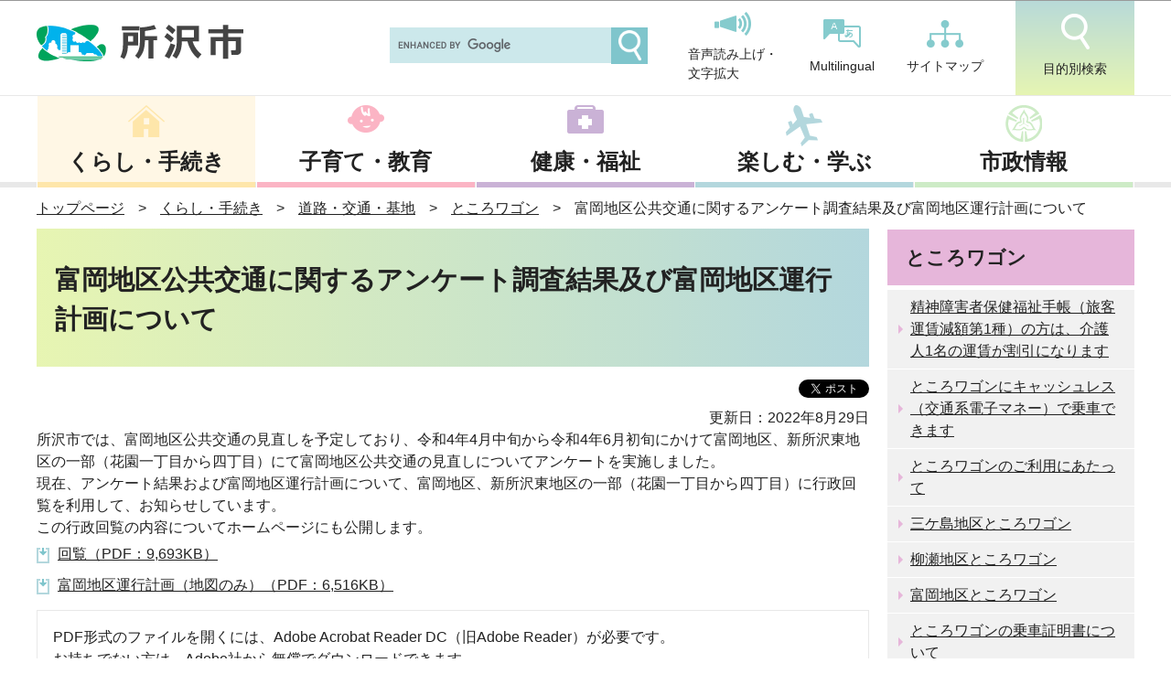

--- FILE ---
content_type: text/html
request_url: https://www.city.tokorozawa.saitama.jp/kurashi/dourokoutsuu/tokorowagon/tomiokakairan.html
body_size: 19593
content:
<!DOCTYPE HTML>
<html lang="ja" >

<head>
    <meta charset="UTF-8">
    <meta name="Author" content="Tokorozawa City">
    <meta name="viewport" content="width=device-width,initial-scale=1.0">

    <title>
        所沢市ホームページ　富岡地区公共交通に関するアンケート調査結果及び富岡地区運行計画について
    </title>

    
    
    <meta property="og:title" content="富岡地区公共交通に関するアンケート調査結果及び富岡地区運行計画について">
    <meta property="og:type" content="article">
    <meta property="og:url" content="https://www.city.tokorozawa.saitama.jp/kurashi/dourokoutsuu/tokorowagon/tomiokakairan.html">
    <meta property="og:image" content="">
    <meta property="og:description" content="">
    <meta http-equiv="X-UA-Compatible" content="IE=edge">

    <link rel="shortcut icon" href="/favicon.ico">
    <link rel="apple-touch-icon" href="/images/apple-touch-icon.png">

    
<link href="/css/style.wysiwyg.css" media="all" rel="stylesheet">
<link href="/css/style.tableconverter.css" media="all" rel="stylesheet">

<link href="/css/style_base_2020.css" media="all" rel="stylesheet">
<link href="/css/style_main_2020.css" media="all" rel="stylesheet">
<link href="/css/style_print.css" media="print" rel="stylesheet">
<script src="/js/jquery.js"></script>
<script src="/js/search.js"></script>
<script src="/js/jquery.socialbutton-1.8.0.js"></script>
<script src="/js/jquery.cookie.js"></script>
<script src="/js/common_2020.js"></script>
<script src="/js/slick.min.js"></script>



    
    <script type="text/javascript" src="/js/analyticscode.js"></script>

</head>

<body id="base">
    
<!-- scs_jyogai_start -->
<noscript>
<p class="jsmessage">所沢市ホームページではJavaScriptを使用しています。JavaScriptの使用を有効にしていない場合は、一部の機能が正確に動作しない恐れがあります。<br>お手数ですがJavaScriptの使用を有効にしてください。</p>
</noscript>
<div class="blockjump txtno-display"><a id="PTOP">このページの先頭です</a></div>
<div id="blockskip">
<script type="text/javascript">
<!--
$(function(){
	$("#blockskip a").focus(function(){
		$(this).parent()
			.animate(
				{
					height: '1.5em'
				},{
					duration: 'fast'
				}
			)
			.addClass("show");
	});
	$("#blockskip a")
		.blur(function(){
		$(this).parent()
			.animate(
				{
					height: '1px'
				},{
					duration: 'fast',
					complete: function(){
						$(this).removeClass("show");
					}
				}
			)
	});
});
//-->
</script>
<a href="#CONT">このページの本文へ移動</a>
</div>
<div id="baseall">
<!-- ▼ヘッダーここから▼ -->
<header role="banner">
<div id="headbgall">
<div id="headbg">

<div class="logoArea">
  <p>絆、自然、文化、元気あふれる「よきふるさと所沢」</p>
<div><a href="/index.html"><img alt="所沢市" src="/images/logo.png"></a></div>
<!-- .logoArea --></div>
<div class="sp_nav">
  <ul class="nav_list">
    <li><a href="javascript:void(0)" class="menu-btn02"><img alt="" src="/images/menu02_sp.png"><p>目的別検索</p></a></li>
      <li><a href="javascript:void(0)" class="menu-btn"><img alt="" src="/images/menu01_sp.png"><p>メニュー</p></a></li>
  </ul>
<!-- .sp_nav --></div>
<div class="menu_box">
	<ul>
		<li><a href="/kurashi/index.html">くらし・手続き</a></li>
		<li><a href="/kosodatekyouiku/index.html">子育て・教育</a></li>
		<li><a href="/kenko/index.html">健康・福祉</a></li>
		<li><a href="/iitokoro/index.html">楽しむ・学ぶ</a></li>
		<li><a href="/shiseijoho/index.html">市政情報</a></li>
	</ul>
<ul class="sub_sp">
        <li><a href="/sitemap.html">サイトマップ</a></li>
        <li><a href="/multilingual/index.html">Multilingual</a></li>
    </ul>
<!-- .menu --></div>
	<div class="menu_box02">

<a class="menu__item__link js-menu__item__link acd-label" href="javascript:void(0)">目的から探す</a>
<div class="acd-content">
    <ul class="list01">
		<li><a href="/moshimo/bosai/index.html">防災</a></li>
		<li><a href="/aboutweb/kantanarekore/ninshinsyussan.html">妊娠・出産</a></li>
		<li><a href="/aboutweb/kantanarekore/kosodatehoiku.html">子育て・保育・学校</a></li>
		<li><a href="/aboutweb/kantanarekore/sigoto.html">仕事・就職・退職</a></li>
		<li><a href="/aboutweb/kantanarekore/koninkanke.html">結婚・離婚</a></li>
		<li><a href="/aboutweb/kantanarekore/koureisya.html">高齢者</a></li>
		<li><a href="/aboutweb/kantanarekore/syougaikaigo.html">障害・介護</a></li>
		<li><a href="/aboutweb/kantanarekore/hikkoshi.html">引越し</a></li>
		<li><a href="/aboutweb/kantanarekore/gomirisaikuru.html">ごみ・リサイクル</a></li>
		<li><a href="/aboutweb/kantanarekore/kenko.html">健康</a></li>
		<li><a href="/aboutweb/kantanarekore/sougi.html">死亡</a></li>
		<li><a href="/aboutweb/kantanarekore/zeikin.html">税・保険・年金</a></li>
		<li><a href="/aboutweb/kantanarekore/hojyo.html">補助・給付・貸付</a></li>
		<li><a href="/aboutweb/kantanarekore/yuurakugaku.html">観光・スポーツ・教養</a></li>
		<li><a href="/aboutweb/kantanarekore/keiyaku.html">入札・契約</a></li>
	</ul>
</div>
<a class="menu__item__link js-menu__item__link acd-label" href="javascript:void(0)">すぐに知りたい・使いたい</a>
<div class="acd-content">
    <ul class="list02">
		<li><a href="/kurashi/gomi/gomidashikata/index.html">ごみの出しかた</a></li>
		<li><a href="/shiseijoho/madoguchi/sunday/index.html">夜間・休日窓口</a></li>
		<li><a href="/kurashi/sinseitodokesyoumei/passport/index.html">パスポート</a></li>
		<li><a href="/shisetu/index.html">施設案内</a></li>
		<li><a href="https://www.tokorozawa-library.jp/">所沢図書館</a></li>
		<li><a href="/shiseijoho/jigyo/index.html">事業者のみなさんへ</a></li>
		<li><a href="/shisetu/yoyaku/index.html">公共施設予約システム</a></li>
		<li><a href="/denshishinsei/index.html">電子申請</a></li>
		<li><a href="/dl/index.html">申請書ダウンロード</a></li>
	</ul>
</div>
<!-- .menu --></div>


<div class="head_nav">
<ul>
  	<li>
        <div class="h0search"></div>
    </li>
	<li><a href="https://www3.zoomsight-sv2.jp/TKZ/ja/controller/index.html#https://www.city.tokorozawa.saitama.jp/"><img alt="" src="/images/head_icon01.png">音声読み上げ・<br>文字拡大</a></li>
	<li><a href="/multilingual/index.html"><img alt="" src="/images/head_icon02.png">Multilingual</a></li>
	<li><a href="/sitemap.html"><img alt="" src="/images/head_icon03.png">サイトマップ</a></li>
	<li><a href="javascript:void(0)" class="search-btn"><img alt="" src="/images/head_icon04.png">目的別検索</a></li>
</ul>
<!-- .head_nav --></div>

</div><!-- /div headbg -->
</div><!-- /div headbgall -->

<div class="search_box">
<div class="search_ttl">目的から探す</div>
	<ul class="mokuteki">
		<li><a href="/moshimo/bosai/index.html">防災</a></li>
		<li><a href="/aboutweb/kantanarekore/ninshinsyussan.html">妊娠・出産</a></li>
		<li><a href="/aboutweb/kantanarekore/kosodatehoiku.html">子育て・保育・学校</a></li>
		<li><a href="/aboutweb/kantanarekore/sigoto.html">仕事・就職・退職</a></li>
		<li><a href="/aboutweb/kantanarekore/koninkanke.html">結婚・離婚</a></li>
		<li><a href="/aboutweb/kantanarekore/koureisya.html">高齢者</a></li>
		<li><a href="/aboutweb/kantanarekore/syougaikaigo.html">障害・介護</a></li>
		<li><a href="/aboutweb/kantanarekore/hikkoshi.html">引越し</a></li>
		<li><a href="/aboutweb/kantanarekore/gomirisaikuru.html">ごみ・リサイクル</a></li>
		<li><a href="/aboutweb/kantanarekore/kenko.html">健康</a></li>
		<li><a href="/aboutweb/kantanarekore/sougi.html">死亡</a></li>
		<li><a href="/aboutweb/kantanarekore/zeikin.html">税・保険・年金</a></li>
		<li><a href="/aboutweb/kantanarekore/hojyo.html">補助・給付・貸付</a></li>
		<li><a href="/aboutweb/kantanarekore/yuurakugaku.html">観光・スポーツ・教養</a></li>
		<li><a href="/aboutweb/kantanarekore/keiyaku.html">入札・契約</a></li>
	</ul>
<div class="search_ttl">すぐに知りたい・使いたい</div>
	<ul class="nav_use">
		<li><a href="/kurashi/gomi/gomidashikata/index.html"><img src="/images/navUse_icon01.png" alt="">ごみの出しかた</a></li>
		<li><a href="/shiseijoho/madoguchi/sunday/index.html"><img src="/images/navUse_icon02.png" alt="">夜間・休日窓口</a></li>
		<li><a href="/kurashi/sinseitodokesyoumei/passport/index.html"><img src="/images/navUse_icon03.png" alt="">パスポート</a></li>
		<li><a href="/shisetu/index.html"><img src="/images/navUse_icon04.png" alt="">施設案内</a></li>
		<li><a href="https://www.tokorozawa-library.jp/"><img src="/images/navUse_icon05.png" alt="">所沢図書館</a></li>
		<li><a href="/shiseijoho/jigyo/index.html"><img src="/images/navUse_icon06.png" alt="">事業者のみなさんへ</a></li>
		<li><a href="/shisetu/yoyaku/index.html"><img src="/images/navUse_icon07.png" alt="">公共施設予約システム</a></li>
		<li><a href="/denshishinsei/index.html"><img src="/images/navUse_icon08.png" alt="">電子申請</a></li>
		<li><a href="/dl/index.html"><img src="/images/navUse_icon09.png" alt="">申請書ダウンロード</a></li>
	</ul>
<!-- .menu --></div>

<nav>
		<ul class="main_nav menu">
			<li class="menu__single"><a href="/kurashi/index.html">くらし・手続き</a>
<div id="gnavi01">

</div>
</li>
			<li class="menu__single"><a href="/kosodatekyouiku/index.html">子育て・教育</a>
<div id="gnavi02">

</div>
      </li>
			<li class="menu__single"><a href="/kenko/index.html">健康・福祉</a>
<div id="gnavi03">

</div>
      </li>
			<li class="menu__single"><a href="/iitokoro/index.html">楽しむ・学ぶ</a>
<div id="gnavi04">

</div>
      </li>
			<li class="menu__single"><a href="/shiseijoho/index.html">市政情報</a>
<div id="gnavi05">

</div>
      </li>
		</ul>
	</nav>
</header>
<!--△グローバルナビ△-->

<div id="basebgwrap">
<div id="basewrap">
<div class="guidance"><img src="/images/spacer.gif" alt="サイトメニューここまで" width="1" height="1"></div>
<!--▽パンくずナビ▽-->
<div class="pankuzu">
<ol>
<li><a href="/index.html">トップページ</a></li>
<li><a href="../../index.html">くらし・手続き</a></li>
<li><a href="../index.html">道路・交通・基地</a></li>
<li><a href="./index.html">ところワゴン</a></li>
<li class="pk-thispage">富岡地区公共交通に関するアンケート調査結果及び富岡地区運行計画について</li>
</ol>
</div>
<!--△パンくずナビ△-->
<hr>
<!-- ▲ヘッダーここまで▲ -->
<div class="guidance txtno-display"><a id="CONT">本文ここから</a></div>
<main role="main">
<div class="wrap clearfix">
<div id="main">

<!-- scs_jyogai_end -->

    
<div class="h1bg"><div><h1>富岡地区公共交通に関するアンケート調査結果及び富岡地区運行計画について</h1></div></div>

<!-- scs_jyogai_start -->
<div class="socialmedia clearfix">
<script type="text/javascript" src="/js/socialbutton_set.js"></script>
<div class="sp_box clearfix"><div id="facebook_like"></div><div id="twitter"></div><div id="google_plusone"></div></div>
</div>
<!-- scs_jyogai_end -->


<div class="update clearfix"><p>更新日：2022年8月29日</p></div>




<div class="wysiwyg_wp"><p>所沢市では、富岡地区公共交通の見直しを予定しており、令和4年4月中旬から令和4年6月初旬にかけて富岡地区、新所沢東地区の一部（花園一丁目から四丁目）にて富岡地区公共交通の見直しについてアンケートを実施しました。<br>現在、アンケート結果および富岡地区運行計画について、富岡地区、新所沢東地区の一部（花園一丁目から四丁目）に行政回覧を利用して、お知らせしています。<br>この行政回覧の内容についてホームページにも公開します。</p></div>
<p class="filelink"><img src="/images/spacer.gif" alt="ファイルダウンロード　新規ウインドウで開きます。" width="1" height="1" class="img-guidance"><a class="pdf" href="tomiokakairan.files/kairan.pdf" target="_blank">回覧（PDF：9,693KB）</a></p>

<p class="filelink"><img src="/images/spacer.gif" alt="ファイルダウンロード　新規ウインドウで開きます。" width="1" height="1" class="img-guidance"><a class="pdf" href="tomiokakairan.files/tomiokaoperationplan.pdf" target="_blank">富岡地区運行計画（地図のみ）（PDF：6,516KB）</a></p>







<!-- scs_jyogai_start -->
<p class="dladobereader">
PDF形式のファイルを開くには、Adobe Acrobat Reader DC（旧Adobe Reader）が必要です。<br>
お持ちでない方は、Adobe社から無償でダウンロードできます。<br>
<a href="https://get.adobe.com/jp/reader/" target="_blank"><img src="/images/get_adobe_reader.png" alt="Get Adobe Acrobat Reader DC　（新規ウインドウで開きます。）" width="158" height="39">Adobe Acrobat Reader DCのダウンロードへ</a></p>
<!-- scs_jyogai_end -->





<div class="contact">

<h2>お問い合わせ</h2>
<p>所沢市　街づくり計画部　都市計画課<br>
住所：〒359-8501　所沢市並木一丁目1番地の1　高層棟5階<br>
電話：04-2998-9192<br>
FAX：04-2998-9163</p>
<p class="contact-email"><a href="mailto:a9192@city.tokorozawa.lg.jp">a9192@city.tokorozawa.lg.jp</a></p>
<div class="txt-none"></div>
</div>



<!-- scs_jyogai_start -->
<form action="/cgi-bin/vote/vote.cgi" method="post" id="FORMMAIL" name="FORMMAIL" class="feedback">
<h2>この情報はお役に立ちましたか？</h2>
<p>より良いホームページとするために、みなさまのご意見をお聞かせください。</p>
<div class="formtxt">
<fieldset class="fedd1">
<legend class="form-h3">質問：このページの情報は役に立ちましたか？</legend>
<div class="fedd">評価：
<input type="radio" name="useful" value="役に立った" id="q1-point3" checked="checked"><label for="q1-point3">役に立った</label>
<input type="radio" name="useful" value="どちらともいえない" id="q1-point2"><label for="q1-point2">どちらともいえない</label>
<input type="radio" name="useful" value="役に立たなかった" id="q1-point1"><label for="q1-point1">役に立たなかった</label>
</div>
</fieldset>
<fieldset class="fedd2">
<legend class="form-h3">質問：このページの情報は見つけやすかったですか？</legend>
<div class="fedd">評価：
<input type="radio" name="find" value="見つけやすかった" id="q2-point3" checked="checked"><label for="q2-point3">見つけやすかった</label>
<input type="radio" name="find" value="どちらともいえない" id="q2-point2"><label for="q2-point2">どちらともいえない</label>
<input type="radio" name="find" value="見つけにくかった" id="q2-point1"><label for="q2-point1">見つけにくかった</label>
</div>
</fieldset>
<input type="hidden" name="url" value="/kurashi/dourokoutsuu/tokorowagon/tomiokakairan.html">
<input type="hidden" name="title" value="富岡地区公共交通に関するアンケート調査結果及び富岡地区運行計画について">
<input type="hidden" name="hyoukatime" value="">
<input type="hidden" name="tanto" value="所沢市　街づくり計画部　都市計画課">
<input type="hidden" name="tantocd" value="20002">
<div class="submitbox"><input type="submit" name="submit" class="fedbt" value="送信"></div>
</div>
</form>
<!-- scs_jyogai_end -->






<!-- scs_jyogai_start -->
<div class="guidance"><img src="/images/spacer.gif" alt="本文ここまで" width="1" height="1"></div>
<!-- scs_jyogai_end -->
</div><!-- /div main -->
<hr>
<div id="localnavi">
<!-- scs_jyogai_start -->
<div class="guidance"><img src="/images/spacer.gif" alt="サブナビゲーションここから" width="1" height="1"></div>




    
<nav>
<!-- ▽ローカルナビ▽ -->
<div id="losubnavi">
<h2><span>ところワゴン</span></h2>
<ul>
<li><a href="/kurashi/dourokoutsuu/tokorowagon/seishin_kaigoninwaribiki20250701.html">精神障害者保健福祉手帳（旅客運賃減額第1種）の方は、介護人1名の運賃が割引になります</a></li>
<li><a href="/kurashi/dourokoutsuu/tokorowagon/cashless_20250501.html">ところワゴンにキャッシュレス（交通系電子マネー）で乗車できます</a></li>
<li><a href="/kurashi/dourokoutsuu/tokorowagon/tokorowagonriyo.html">ところワゴンのご利用にあたって</a></li>
<li><a href="/kurashi/dourokoutsuu/tokorowagon/toskei20240401.html">三ケ島地区ところワゴン</a></li>
<li><a href="/kurashi/dourokoutsuu/tokorowagon/tokorowagon-yanase2303.html">柳瀬地区ところワゴン</a></li>
<li><a href="/kurashi/dourokoutsuu/tokorowagon/tomioka-tokorowagon.html">富岡地区ところワゴン</a></li>
<li><a href="/kurashi/dourokoutsuu/tokorowagon/joshashomeisho.html">ところワゴンの乗車証明書について</a></li>
<li><span class="current">富岡地区公共交通に関するアンケート調査結果及び富岡地区運行計画について</span></li>
</ul>
</div>
<!-- △ローカルナビ△ -->

<!-- ▽情報が見つからないときは▽ -->
<p class="lojoho linkbttxt"><a href="/aboutweb/mitsukaranai.html">情報が見つからないときは</a></p>
<!-- △情報が見つからないときは△ -->

<!-- scs_jyogai_end -->
</nav>
</div><!-- /div localnavi -->

</div><!-- /div wrap -->
<!-- scs_jyogai_start -->
<hr>
</main><!-- /main -->
</div><!-- /div basewrap -->
</div><!-- /div basebgwrap -->

<!-- ▼フッターここから▼ -->
<footer role="contentinfo">
<div class="foot1bg clearfix">

</div><!-- /div foot1bg -->
<div class="foot2bgall">
<div class="tothispage clearfix"><div><a href="#PTOP">ページの先頭へ</a></div></div>
<div class="foot2bg">

<div class="foot_in_wp clearfix">
  <div class="link_area">
<ul>
  <li><a href="/aboutweb/sitepolicy.html">サイトポリシー</a></li>
  <li><a href="/aboutweb/index.html">所沢市ホームページについて</a></li>
  <li><a href="/kanren/index.html">関連リンク集</a></li>
  <li><a href="/shisetu/shi/shi/index.html">市役所へのアクセス</a></li>
  <li><a href="/shiseijoho/soshiki_gyomu/denwabangou.html">各課の連絡先と業務</a></li>
  <li><a href="/shisetu/shi/shucchojo/index.html">まちづくりセンター</a></li>
</ul>
</div>

  <div class="addressArea">
  <div class="address">
    <h2>所沢市役所</h2>
    <div class="ad_box">
      <address>〒359-8501<br>
      埼玉県所沢市並木一丁目１番地の１<br>
    電話番号：04-2998-1111（代表）<br>
  開庁時間：月曜日から金曜日の午前8時30分から午後5時15分<br>
（祝休日・年末年始[12月29日から1月3日]を除く）<br>
<ul>
  <li><a href="/shisetu/shi/chushajo/raichoushapark.html">駐車場の利用時間</a></li>
  <li><a href="/shiseijoho/madoguchi/sunday/index.html">開庁時間以外の窓口</a></li>
</ul></address>

    </div>
  </div>
  </div>
<!-- .foot_in_wp --></div>

<div class="f0copy" lang="en">Copyright &copy; Tokorozawa City, All Rights Reserved.</div>

<!-- /div foot2bg --></div>
</div>
</footer>
<!-- ▲フッターここまで▲ -->
<div class="switchBtn">
<button type="button" id="swPc">PC版表示</button>
<button type="button" id="swSp" class="btnAcv">スマートフォン版表示</button>
</div><!--/.switchBtn-->
</div><!-- /div baseall -->
<script src="/js/jquery.swView.js"></script>
<!-- scs_jyogai_end -->

</body>

</html>

--- FILE ---
content_type: text/html
request_url: https://www.city.tokorozawa.saitama.jp/files/gsearch.html
body_size: -15
content:
<script async src="https://cse.google.com/cse.js?cx=5090476ba12ee40c4"></script>
<div><gcse:searchbox-only resultsUrl="/gsearch/index.html"></gcse:searchbox-only></div>


--- FILE ---
content_type: text/html
request_url: https://www.city.tokorozawa.saitama.jp/files/gnavi01.html
body_size: 1492
content:

<ul class="menu__second-level">
          <li>
            <ul>
  	<li><a href="/kurashi/oshirase/index.html">お知らせ</a></li>
  	<li><a href="/kurashi/sinseitodokesyoumei/index.html">申請・届出・証明</a></li>
  	<li><a href="/kurashi/mynumber/index.html">社会保障・税番号制度（マイナンバー）</a></li>
  	<li><a href="/kurashi/zeikin/index.html">税金</a></li>
  	<li><a href="/kurashi/kenkouhoken/index.html">健康保険</a></li>
  	<li><a href="/kurashi/kokuminnenkin/index.html">国民年金</a></li>
  	<li><a href="/kurashi/jogesuido/index.html">上下水道局</a></li>
  	<li><a href="/kurashi/gomi/index.html">ごみ・リサイクル</a></li>
  	<li><a href="/kurashi/shigotojyoho/index.html">就労・仕事・産業</a></li>
  	<li><a href="/kurashi/jutaku/index.html">建物・土地・景観</a></li>
  	<li><a href="/kurashi/dourokoutsuu/index.html">道路・交通・基地</a></li>
  	<li><a href="/kurashi/seikatukankyo/index.html">環境・みどり</a></li>
  	<li><a href="/kurashi/hosyasen/index.html">原発・放射線</a></li>
  	<li><a href="/kurashi/life_information/index.html">外国人市民のみなさんへ</a></li>
    <li><a href="/kurashi/soudan/index.html">各種相談・悩みごと</a></li>
    <li><a href="/kurashi/shiminsanka/index.html">市民参加・コミュニティ</a></li>
    <li><a href="/kurashi/pet/index.html">ペット</a></li>
    <li><a href="/kurashi/itkoubai/index.html">インターネット公売</a></li>
  </ul>
</li>
<li class="clearfix">
  <a href="/faq/kurashifaq/index.html">くらし・手続きのよくある質問</a>
  </li>
</ul>


--- FILE ---
content_type: text/html
request_url: https://www.city.tokorozawa.saitama.jp/files/gnavi02.html
body_size: 1166
content:

<ul class="menu__second-level">
          <li>
            <ul>
        <li><a href="/kosodatekyouiku/kosodateoshirase/index.html">お知らせ</a></li>
        <li><a href="/kosodatekyouiku/kosodate/index.html">妊娠・出産・子育て</a></li>
        <li><a href="/kosodatekyouiku/hoikuen/index.html">保育</a></li>
        <li><a href="/kosodatekyouiku/kodomo/index.html">子どもの教育（幼稚園・小中学校）</a></li>
        <li><a href="/kosodatekyouiku/youji-hoiku/index.html">幼児教育・保育の無償化</a></li>
        <li><a href="/kosodatekyouiku/jidokurabu/index.html">放課後児童クラブ（学童クラブ）</a></li>
        <li><a href="/kosodatekyouiku/syougaijishien/index.html">障害児支援</a></li>
        <li><a href="/kosodatekyouiku/hitorioya/index.html">ひとり親家庭支援</a></li>
        <li><a href="/kosodatekyouiku/sin_kosodatesien/index.html">子ども・子育て支援事業計画</a></li>
        <li><a href="/kosodatekyouiku/kyoiku/index.html">所沢市教育委員会</a></li>
        <li><a href="/kosodatekyouiku/neweducationsystem/index.html">新教育制度</a></li>
        </ul>
        </li>
        <li class="clearfix">
          <a href="/faq/kenfukukosofaq/index.html">子育て・教育のよくある質問</a>
          </li>
        </ul>


--- FILE ---
content_type: text/css
request_url: https://www.city.tokorozawa.saitama.jp/css/style.wysiwyg.css
body_size: 1679
content:
@charset "utf-8";

/*
 --------------------------------------------------------------------
 4Uweb／CMS WYSIWYGエディタ用スタイルシート。
フォントの色
クラス名称は、template-text-color.xml の「cssColor」と合わせてください。


 更新日：2009-05-10
 --------------------------------------------------------------------
 【編集履歴】
 ・2009-05-10 新規作成
 ・2011-12-12 強調タグ用の色を追加。
 
 -------------------------------------------------------------------- */

/**
 * 色の設定
 */
span.text-color-red {
	color: #990000;
	font-weight: bold;
}

span.text-color-blue {
	color: #003F7F;
	font-weight: bold;
}

span.text-color-green {
	color: #006E3D;
	font-weight: bold;
}

/**
 * 強調用タグの色設定
 */
strong.text-color-red {
	color: #990000;
}

strong.text-color-blue {
	color: #003F7F;
}

strong.text-color-green {
	color: #006E3D;
	font-weight: bold;
}

/**
 * 整列の設定
 */
p.text-right {
	text-align: right;
}

p.text-left {
	text-align: left;
}

p.text-center {
	text-align: center;
}
/* ==============================
03-19追加スタイル
============================== */
/* Floatのクリア */
hr.ClearFloat {
    display: block;
    clear: both;
    border: none;
}
/*wysiwyg内画像*/
.img-center {
	margin-left: auto;
	margin-right: auto;
}
.img-left {
	float: left;
	text-align: center;
}
.img-right {
	float: right;
	text-align: center;
}
/*wysiwyg-wp FloatClear*/
.wysiwyg_wp {
    clear: both;
    overflow: hidden;
}
/* dldtdd */
dt {
    margin-left: 20px;
}
dd {
    margin-left: 40px;
}
/* table */
table {
    border-collapse: collapse;
}
table[align="center"] {
    margin-left: auto !important;
    margin-right: auto !important;
}


--- FILE ---
content_type: text/css
request_url: https://www.city.tokorozawa.saitama.jp/css/style_main_2020.css
body_size: 37614
content:
@charset "utf-8";
/*------------------------
header
------------------------*/
#headbgall{
  border-bottom: 1px solid #E8E8E8;
	position: relative;
}

#headbg{
	margin: 0 auto;
}

#basebgwrap a:hover{
	color: #cc0000;
}

#basebgwrap a:visited{
	color: #880088;
}

.logoArea {
    display: block;
}

.logoArea p {
  margin: 13px 0 5px 0;
}

.head_nav ul{
  align-items: center;
}

.head_nav ul li:nth-child(3){
  margin: 0 35px 0 0;
}

.head_nav ul li:last-child{
	margin: 0 0 0 35px;
}

.head_nav ul li:last-child a{
	background: linear-gradient(to bottom, #b8dad9, #e6f5b3);
    padding: 15px 30px 18px 30px;
    text-align: center;
}

.head_nav .flex{
  display: flex;
}

.iconMokutekiSearchWrap form{
	padding: 0;
  display: flex;
}

.head_nav .flex input[type="text"] {
  background: #cce8eb;
  width: 260px;
  height: 40px;
  padding: 0 0 0 10px;
	border: none;
}

.head_nav .flex input[type="submit"] {
    width: 40px;
    background: #7FC5CC url(../images/search_btn.png);
    background-repeat: no-repeat;
    background-size: 25px;
    background-position: center;
}

.search_box{
	display: none;
}

.search_box.active {
    display: block;
    position: absolute;
    width: 100%;
    background: #fff;
    top: 101px;
    z-index: 999;
	background: rgba(232,232,232,0.85);
	padding: 10px 0 40px;
}

.search_box.active ul{
	width: 1060px;
    margin: 0 auto;
}

.search_box.active ul li a{
	text-decoration: underline;
}

.search_box.active .search_ttl{
	font-weight: bold;
    font-size: 2.0rem;
    text-align: center;
    margin: 20px 0 0 0;
}

.search_box.active ul.mokuteki{
	display: flex;
    flex-wrap: wrap;
	margin-top: 20px;
}

.search_box.active ul.mokuteki li{
	width: calc(100% /4);
	padding: 0 5px 5px 0;
}

.search_box.active ul.mokuteki li:nth-child(4n){
	padding-right: 0;
}

.search_box.active ul.mokuteki li a{
	display: block;
    background: #fff;
	padding: 17px 10px 17px 25px;
}

.search_box.active ul.mokuteki li a:before {
    background: url(../images/mokuteki_icon.png);
    background-repeat: no-repeat;
    content: "";
    background-position: left center;
    left: 0;
    top: 0px;
    padding: 0 0 0 20px;
}

.search_box.active ul.nav_use{
	display: flex;
	justify-content: space-between;
	margin-top : 40px;
}

.nav_use li{
	width: 100px;
}

.nav_use li a,
.nav_use li a img{
	display: block;
}

.nav_use li a img{
	margin: 0 0 10px 0;
}

nav {
  border-bottom: 6px solid #E8E8E8;
}

nav .main_nav{
  display: flex;
  width: 1200px;
    margin: 0 auto -6px;
    font-weight: bold;
}

.main_nav > li > a {
    width: 310px;
    height: 100px;
    display: table-cell;
    vertical-align: middle;
    padding: 50px 0 0 0;
    text-align: center;
    font-size: 1.5rem;
}

nav .main_nav .menu__single{
  border-right: 1px solid #fff;
}

nav .main_nav .menu__single:first-child{
  border-left: 1px solid #fff;
}

.main_nav > li:nth-child(1) > a {
    border-bottom: 6px solid #fee6aa;
    background: url(../images/nav_icon01.png) no-repeat;
    background-position: center 10px;
}

.main_nav > li:nth-child(1) > a:hover,
.main_nav > li:nth-child(1) > a.active,
.main_nav > li:nth-child(1) > a:focus{
  background-color: #FFF7E5;
}

.main_nav > li:nth-child(2) > a {
    border-bottom: 6px solid #fbb4c4;
    background: url(../images/nav_icon02.png) no-repeat;
    background-position: center 10px;
}

.main_nav > li:nth-child(2) > a:hover,
.main_nav > li:nth-child(2) > a.active,
.main_nav > li:nth-child(2) > a:focus{
  background-color: #FEE8ED;
}

.main_nav > li:nth-child(3) > a {
    border-bottom: 6px solid #cab2d6;
    background: url(../images/nav_icon03.png) no-repeat;
    background-position: center 10px;
}

.main_nav > li:nth-child(3) > a:hover,
.main_nav > li:nth-child(3) > a.active,
.main_nav > li:nth-child(3) > a:focus{
  background-color: #EFE8F3;
}

.main_nav > li:nth-child(4) > a {
    border-bottom: 6px solid #b3d7dd;
    background: url(../images/nav_icon04.png) no-repeat;
    background-position: center 10px;
}

.main_nav > li:nth-child(4) > a:hover,
.main_nav > li:nth-child(4) > a.active,
.main_nav > li:nth-child(4) > a:focus{
  background-color: #E8F3F5;
}

.main_nav > li:nth-child(5) > a {
    border-bottom: 6px solid #cdebc6;
    background: url(../images/nav_icon05.png) no-repeat;
    background-position: center 10px;
}

.main_nav > li:nth-child(5) > a:hover,
.main_nav > li:nth-child(5) > a.active,
.main_nav > li:nth-child(5) > a:focus{
  background-color: #F0F9EE;
}

ul.menu__second-level {
    visibility: hidden;
    opacity: 0;
    z-index: 1;
}

li.menu__single:hover ul.menu__second-level,
li.menu__single:focus ul.menu__second-level {
    visibility: visible;
    opacity: 1;
}

li.menu__single a:focus-within + div ul.menu__second-level,
li.menu__single:focus-within ul.menu__second-level {
    visibility: visible;
    opacity: 1;
}

li.menu__single ul.menu__second-level {
    position: absolute;
    top: 207px;
    left: 0;
    width: 100%;
    height: auto;
    background: #f1f1f1;
    -webkit-transition: all .2s ease;
    transition: all .2s ease;
    /*background: rgba(232,232,232,0.85);*/
    padding-bottom: 20px;
}

li.menu__single ul.menu__second-level li a {
    background: #f1f1f1 url(../images/mokuteki_icon.png);
    padding: 0 0 0 30px;
    display: block;
    font-size: 1.0rem;
    background-repeat: no-repeat;
    background-position: 10px center;
}

li.menu__single ul.menu__second-level li:nth-child(n+1) {
    padding-right: 10px;
}

/*li.menu__single ul.menu__second-level li:nth-child(n+5) {
    padding-top: 10px;
}*/

li.menu__single ul.menu__second-level li ul li {
    width: calc(100% / 4);
	padding: 13px 0;
}

li.menu__single ul.menu__second-level li ul {
    display: flex;
    flex-wrap: wrap;
    padding: 20px 10px;
    align-items: flex-start;
    width: 1100px;
    margin: 0 auto;
}

li.menu__single:hover ul.menu__second-level > li:nth-child(2) {
  width: 1100px;
margin: 0 auto;
}

li.menu__single:hover ul.menu__second-level > li:nth-child(2) a {
  background: #7FC5CC;
  width: 296.66px;
  float: right;
  margin: 0 20px 0 0;
	position: relative;
	font-size: 0.9rem;
padding: 13px 10px 13px 50px;
}

li.menu__single:hover ul.menu__second-level > li:nth-child(2) a:before {
    content: url(../images/nav_q_btn.png);
    position: absolute;
    left: 10px;
    top: 8px;
}

/*------------------------
submenu
------------------------*/
.wrap .loyokuaru h2,
.wrap .lokokoku h2,
.wrap #losubnavi h2,
.wrap .lorecommend h2 {
	background: #e6b6da;
	margin: 0 0 5px 0;
}

.lorecommend{
  margin: 10px 0 0 0;
}

#localnavi nav{
  border: none;
}

.lojoho a{
background: #7fc5cc;
    padding: 15px 10px;
    font-weight: bold;
    font-size: 1.3rem;
    margin: 20px 0 20px 0;
	display: block;
}

.loyokuaruqa a,
.loevent a{
  background: #7fc5cc;
    padding: 15px 10px;
    font-weight: bold;
    font-size: 1.3rem;
    margin: 20px 0 20px 0;
    display: block;
}

.loyokuaru li:last-child,
.lokokoku li:last-child,
#losubnavi li:last-child,
.lorecommend li:last-child{
	border-bottom: 10px solid #e6b6da;
}

.loyokuaru li a,
#losubnavi li a,
.lorecommend li a{
	background: url(../images/submenu_icon.png),#f1f1f1;
    margin-bottom: 1px;
    background-repeat: no-repeat;
    background-position: 12px center;
	    display: block;
    padding: 7px 15px 7px 25px;
    text-decoration: underline;
}

.loyokuaru li .current,
#losubnavi li .current{
  background: url(../images/submenu_icon.png),#e8e8e8;
    margin-bottom: 1px;
    background-repeat: no-repeat;
    background-position: 12px center;
    display: block;
    padding: 7px 15px 7px 25px;
}

.lokokoku{
	background: #f1f1f1;
}

.lokokoku p{
	padding: 7px 15px 7px 15px;
}

.lokokoku li a{
	display: block;
	padding: 10px;
	background: #f1f1f1;
	text-align: center;
}

.lokokoku li:last-child a{
	border-bottom: 1px solid #fff;
}

/*--------------------
コンテンツ
--------------------*/
#basewrap{
	width:1200px;
	margin: 10px auto 0;
}

.pankuzu ul,
.pankuzu ol{
	display:flex;
	flex-wrap: wrap;
}

.pankuzu ul li,
.pankuzu ol li{
	padding: 0 15px 0  0;
}

.pankuzu ul li:after,
.pankuzu ol li:after{
	content: ">";
	padding: 0 0 0 15px;
}

.pankuzu ul li:last-child:after,
.pankuzu ol li:last-child:after{
	display: none;
}

.pankuzu ul li a,
.pankuzu ol li a{
	text-decoration: underline;
}

.wrap{
	display:flex;
	margin: 10px 0 0 0;
}

.wrap #main{
	width: 910px;
	margin: 0 20px 0 0;
}

.wrap #localnavi{
	width:270px;
}

.sp_box{
  display: flex;
  justify-content: flex-end;
  margin: 10px 0;
}

.sp_box #twitter{
  margin: 0 0 0 10px;
}

.sp_box #facebook_like{
	display:none;
}

/*--------------------
インデックス
--------------------*/
.h1img{
	padding: 0 0 20px 0;
}

.wrap h2{
	background: #7fc5cc;
	padding: 15px 20px;
	font-weight: bold;
	font-size: 1.3rem;
	margin: 20px 0 5px 0;
}

.newinfo-box{
  background: #f1f1f1;
}

.newinfo-box p{
  padding: 20px 20px 0 20px;
}

.newinfo-box ul{
	background: #f1f1f1;
	padding: 20px 20px 15px 20px;
}

.newinfo-box ul li{
	margin: 0 0 20px 0;
}

.newinfo-box ul li span:first-child{
	margin: 0 60px 0 0;
	width: 130px;
}

.newinfo-box ul li span:last-child {
    margin: 0;
    width: 660px;
}

.newinfo-box ul li a{
	text-decoration: underline;
}

.ichiran-all{
	display: flex;
	background: #f1f1f1;
	padding: 0 20px 20px 20px;
	justify-content: flex-end;
}

.ichiran-all a{
	background: #fff;
    padding: 10px 0 8px 0;
    display: block;
    width: 265px;
    text-align: center;
    text-decoration: underline;
}

.ichiran-all .rss{
	margin: 0 13px 0 0;
	position: relative;
}

.ichiran-all .rss a:before{
	position:absolute;
	content:url(../images/rss_icon.png);
	right:60%;
}

.ichiran-all .ichiran-link{
	position: relative;
}

.ichiran-all .ichiran-link a:before{
	position: absolute;
	content:url(../images/new_icon.png);
	right: 70%;
}

.pickup-box .img-area{
	background: #f1f1f1;
	padding: 20px;
	display: flex;
}

.pickup-box .img-area p{
	margin: 0 10px 0 0;
	text-align: center;
	width: 165px;
}

.pickup-box .img-area p a{
	text-decoration: underline;
}

.pickup-box .img-area p a span{
	display: block;
	margin: 5px 0 0 0;
}

p.innerLink{
padding: 0 0 0 23px;
    background:url(../images/link_01.png) no-repeat;
    background-position: 3px 0.36em;
    line-height: 1.5em;
	background-position: 5px center;
}

p.externalLink {
  padding: 0 0 0 30px;
      background: url(../images/link_02.png) no-repeat;
      background-position: 3px 0.36em;
      line-height: 1.5em;
    background-position: 5px center;
}

p.innerLink.newWindow{
	background: url(../images/link_02.png) no-repeat;
    background-position: 0px center;
}

.link_area{
  border-top: 1px solid #E8E8E8;
    margin: 60px 0 0 0;
}

.img-area{
  margin: 10px 0;
}

.img-area .img-center{
  text-align: center;
}

.img-area .imglink-side2,
.img-area .imglink-side3{
  float: left;
  text-align: center;
  margin-bottom: 10px;
}

.img-area .imglink-side2:nth-child(1),
.img-area .imglink-side3:nth-child(1),
.img-area .imglink-side3:nth-child(2){
  margin-right: 10px;
}

/*------------------------
汎用インデックス
------------------------*/
.h1bg h1{
	background: linear-gradient(to right, #e7f5b2, #b3d7dd);
    font-weight: bold;
    font-size: 1.8rem;
    padding: 35px 20px 30px 20px;
}

.norcor{
	margin: 10px 0 0 0;
}

.norcor li{
	margin: 0 0 10px 0;
}

.norcor li a{
	padding: 15px 15px 15px 35px;
    display: block;
    background: #f1f1f1;
    text-decoration: underline;
}

.norcor li a{
    background-image: url(../images/con_icon.png);
    background-repeat: no-repeat;
	background-position: 10px center;
}

.norcor li a[href*="index.html"]{
    background-image: url(../images/index_icon.png);
    background-repeat: no-repeat;
	background-position: 10px center;
}

.update p{
	text-align: right;
}

.h3bg{
	background: linear-gradient(to bottom, #b4d7dd, #e4f3b4);
    margin: 10px 0 10px 0;
	overflow: hidden;
}

.h3bg div{
	padding: 0 0 0 8px;
}

.h3bg div h3{
	padding: 15px 15px 15px 13px;
    background: #f1f1f1;
    font-weight: bold;
}



.h4bg h4{
	border-bottom: 2px solid #7fc5cc;
    padding: 11px 10px 11px 10px;
    font-weight: bold;
	margin: 0 0 10px 0;
}

.img-area span{
	font-size: 0.8rem;
}

.img-area-l h2,
.img-area-r h2 {
    overflow: hidden;
}

.img-area-l h3,
.img-area-r h3 {
    overflow: hidden;
}

.img-area-l h4,
.img-area-r h4 {
    overflow: hidden;
}

.wysiwyg_wp ul,
.img-area-r ul,
.img-area-l ul{
	list-style: none;
	margin: 15px 0 5px 0;
}

.img-area img{
	max-width: 100%;
	height: auto;
}

.wysiwyg_wp ul li,
.img-area-r ul li,
.img-area-l ul li {
	margin: 0 0 10px 0;
  background-image: url(/images/c_icon_li.png);
    background-repeat: no-repeat;
    background-position: 5px 0.6em;
    padding-left: 20px;
}

.wysiwyg_wp ul li a,
.img-area-r ul li a,
.img-area-l ul li a{
	color: #555555;
	text-decoration: underline;
}

.wysiwyg_wp ol{
  padding: 0 0 0 2rem;
    list-style: decimal;
}

.wysiwyg_wp dt{
  font-weight: normal;
}

.linkjump{
	display: flex;
	margin: 10px 0;
	flex-wrap: wrap;
}

.linkjump a,
.innerLink a,
.filelink a,
.wysiwyg_wp a,
.tothispage2 a,
.externalLink a,
table a,
.contact-email a,
a.innerLink{
  text-decoration: underline;
}

.wysiwyg_wp .h2bg,
.wysiwyg_wp .h4bg{
  padding: 0;
}

.wysiwyg_wp .h3bg{
  margin: 10px 0 10px;
}

.linkjump li:nth-child(n+2){
	margin: 0 20px 0 0;
}

.linkjump li a{
	background: url(../images/link_03.png) no-repeat;
    background-position: 5px center;
    padding: 0 0 0 23px;
}

.filelink {
	background: url(../images/download.png) no-repeat;
    background-position: 0px 10px;
    padding: 5px 0 5px 23px;
}

.t-box table,
.t-box2 table{
	margin: 15px 0 0 0;
}

.t-box table th,
.t-box table td,
.t-box2 table th,
.t-box2 table td,
.wysiwyg_wp table th,
.wysiwyg_wp table td{
	border: 1px solid #7fc5cc;
	padding: 6px 15px;
}

.t-box table th,
.t-box2 table th,
.wysiwyg_wp table th{
	background:#b3d7dd;
}

.t-box table ol,
.t-box2 table ol{
	list-style: decimal;
    margin-left: 1rem;
}

.t-box table ul li,
.t-box2 table ul li{
	background-image: url(/images/c_icon_li.png);
    background-repeat: no-repeat;
    background-position: 5px 0.6em;
    padding-left: 20px;
}

.table01 caption{
  font-weight: bold;
}

.img-area-l,
.img-area-r{
	margin: 10px 0 0 0;
}

.img-area-l::after,
.img-area-r::after {
   content: "";
   display: block;
   clear: both;
}

.img-area-l .imglink-txt-left{
	float: left;
	text-align: center;
	margin: 0 10px 0 0;
}

.img-area-r .imglink-txt-right{
	float: right;
	text-align: center;
	margin: 0 0 0 10px;
}

div.img-area-l div.txt-box {
    margin: 4px 0 0 0;
    padding: 0;
    overflow: hidden;
    _zoom: 1;
}

.dladobereader{
	border: 1px solid #e8e8e8;
    padding: 17px 17px 20px 17px;
    line-height: 1.5;
    margin: 10px 0 0;
}

.dladobereader a{
	text-decoration: underline;
}

.dladobereader a img{
	margin: 20px 20px 0 0;
}

.contact p{
  background: #F1F1F1;
    padding: 20px 20px 10px 20px;
}

.wrap .contact h2,
.wrap form.feedback h2{
  background-color: #c2cdce;
}

.contact p.contact-email{
	padding: 0 0 20px 20px;
}

.contact p.contact-email a:before{
	background:url(../images/mail_icon.png) no-repeat;
	content:"";
	padding: 0px 0 0 35px;
}

.menulist .m-title{
	border-bottom: 5px solid #fff;
}

.menulist ul.site-li{
  background: #f1f1f1;
}

.site-li.col1 li a{
  display: block;
  text-decoration: underline;
}

.menulist ul.site-li li a{
  text-decoration: underline;
    background-image: url(../images/con_icon.png);
    background-repeat: no-repeat;
    background-position: 10px 20px;
    padding: 15px 15px 15px 35px;
    display: block;
}

.menulist ul.site-li li a[href*="index.html"]{
    background-image: url(../images/index_icon.png);
    background-repeat: no-repeat;
    background-position: 10px 20px;
}

.site-li.col1{
  display: flex;
  flex-wrap: wrap;
}

.site-li.col1 li{
  padding: 0 15px;
  border-right: 1px solid #555555;
  margin: 5px 0 0 0;
}

.wrap .m-title h2{
	background: #7fc5cc url(../images/con_arrow.png);
    background-repeat: no-repeat;
    background-position: 8px center;
}

.wrap .menulist .m-title h2{
	background: #7fc5cc url(../images/con_arrow.png);
    background-repeat: no-repeat;
    background-position: 8px center;
}

.site-li.col1 li:first-child{
  border-left: none;
}

.site-li.col1 li:last-child{
  border-right: none;
}

.menulist.col2{
	display: flex;
	justify-content:space-between;
}

.menulist.col3{
  display: flex;
  justify-content: start;
}

.menulist.col3 button{
  display: none;
}

.wrap .menulist.col2 h2,
.wrap .menulist.col3 h2{
  margin: 0;
}

.menulist.col2 .m-box2{
  width: 49%;
  background: #f1f1f1;
    margin: 20px 0;
}

.menulist.col3 .m-box3{
  width: calc(100% / 3);
  background: #f1f1f1;
    margin: 20px 0;
}

.menulist.col3 .m-box3:nth-child(2){
      margin: 20px 5px;
}

.menulist.col4{
  display: flex;
    justify-content: space-between;
}

.menulist.col4 .nextpage-img{
  padding: 0;
    background: no-repeat;
    text-align: center;
}

/*------------------------
人材募集
------------------------*/


.info-list{
  margin: 20px 0 0 0;
}

.info-list li{
  margin: 0 0 15px 0;
  display: flex;
}

.info-list li span{
  display: block;
  margin: 0 40px 0 0;
}

.info-list li a{
  text-decoration: underline;
}

footer{
  position: relative;
}

/*------------------------
キーワード
------------------------*/
#search_top {
    width: 100%;
    position: relative;
    border: solid 1px #a6bed8;
    background: #d7eaff;
	margin: 0 0 20px 0;
}

#search_box {
    height: 57px;
    padding: 15px 0px 0px 15px;
    width: 710px;
}

#search_form {
    float: left;
    height: 24px;
    position: relative;
}

#frmSearch{
	padding: 20px 0;
}

#key_input_bx_up {
    background: #FFFFFF;
    top: 0;
    border: solid 2px #085180;
    width: 290px;
    height: 27px;
}

*#search_form input {
    border: 0px #FFFFFF solid;
    padding-left: 5px;
    height: 24px;
    width: 260px;
    font-size: 0.8rem;
    min-height: 24px;
    vertical-align: top;
}

#set_sugicn {
    position: absolute;
    left: 269px;
    top: -3px;
}

#sugicn,
#sugicnUP {
    cursor: pointer;
}

#set_sugicnUP {
    position: absolute;
    left: 269px;
    top: -2px;
}

#SchSug {
    position: absolute;
    top: 27px;
    left: 0px;
    z-index: 99;
}

#SuggestFrame {
    display: none;
    width: 354px;
    z-index: 100;
}

#ark_fixwrapper {
    width: 290px;
    padding: 3px 0 5px 0;
    border-bottom: #CCCCCC solid 1px;
    background: url(../ark/img/ark_bg.gif) repeat-y;
    text-align: center;
}

#ark_header {
    width: 282px;
    text-align: left;
    font-size: 12px;
    margin: 0 auto 2px auto;
}

#QL {
    width: 282px;
    text-align: left;
    margin: 0 auto;
    clear: both;
}

#querylist_border, #guidelist {
    width: 282px;
    border: #dae5eb solid 1px;
    background: #ffffff;
    text-align: center;
}

#querylist, #sugGuide {
    width: 272px;
    margin: 1px auto 1px auto;
    text-align: left;
    overflow: auto;
    font-family: "MS PGothic", dotum;
}

#search_btn {
    float: left;
    padding-left: 8px;
    padding-right: 5px;
    padding-bottom: 2px;
}

.btn_sch {
	display: block;
    width: 60px;
    height: 27px;
    line-height: 27px;
    border: solid 1px #334f77;
    background: url(../images/bt_search_bg.gif) no-repeat #96caff;
    color: #FFFFFF;
    font-weight: bold;
	text-align: center;
}

#check_in {
    float: left;
    padding-top: 1px;
    padding-left: 5px;
}

#result_option {
    width: 100%;
    padding: 6px 10px 5px;
    overflow: auto;
    height: auto;
    background: no-repeat center top #ecf6ff;
	font-size:0.9rem;
}

#frmSearch .h3bg{
	margin: 10px 0 10px 0;
}

.ro_left {
    display: block;
    float: left;
    padding: 2px 0px 3px 10px;
}

.ro_left select{
    font-size: 0.9rem;
    font: -webkit-control;
}
.ro_left input[type="radio"]{
    background-color: initial;
    cursor: default;
    appearance: radio;
    box-sizing: border-box;
    margin: 0px 3px 0px 3px;
    padding: initial;
    border: initial;
}
.ro_cate {
	margin-top: 15px;
}

.ro_right {
    display: block;
    float: right;
    padding: 2px 10px 3px 0px;
    background: url(../images/option_dd_bar.gif) no-repeat 0 6px;
}

div.losubother ul.keyword-li li {
    margin: 3px 5px 0 5px;
    padding: 0 10px 1px 26px;
    line-height: 120%;
    white-space: nowrap;
    background-color: #FFFFFF;
}

div.losubother ul.keyword-li li#popRollingitem1 {
    background-image: url(/scs/web/images/rank1.gif);
    background-repeat: no-repeat;
    background-position: 0 0;
}

div.losubother ul.keyword-li li#popRollingitem2 {
    background-image: url(/scs/web/images/rank2.gif);
    background-repeat: no-repeat;
    background-position: 0 0;
}

div.losubother ul.keyword-li li#popRollingitem3 {
    background-image: url(/scs/web/images/rank3.gif);
    background-repeat: no-repeat;
    background-position: 0 0;
}

div.losubother ul.keyword-li li#popRollingitem4 {
    background-image: url(/scs/web/images/rank4.gif);
    background-repeat: no-repeat;
    background-position: 0 0;
}

div.losubother ul.keyword-li li#popRollingitem5 {
    background-image: url(/scs/web/images/rank5.gif);
    background-repeat: no-repeat;
    background-position: 0 0;
}

.direct_total {
    border: 1px solid #d2d2d2;
    background-color: #f2f2f2;
}

.direct_cont {
    padding: 0px;
    padding-bottom: 3px;
}

.direct_cont dl {
    overflow: hidden;
    line-height: 19px;
    padding: 8px 10px 3px 10px;
    margin: 0;
}

.direct_cont dt,
.relt_cont dt{
	margin: 0;
}

.direct_cont dt span {
    margin-right: 3px;
}

.direct_cont .url {
    font-size: 1em;
    color: green;
	word-wrap: break-word;
}

.srchtitle a:visited,
#paging a {
    color: #880088;
}

.srchtitle a:link,
#paging a {
    color: #003399;
}

span.keyword {
    color: #ff6600;
    font-weight: bold;
}

#result_key strong {
    color: #333;
    font-weight: bold;
}

.relt_cont .url {
    font-size: 1em;
    color: green;
	word-wrap: break-word;
}

.relt_cont {
    _width: 100%;
    clear: both;
    background: url(../images/typeA_a1_ho_dotline.gif) repeat-x bottom;
    padding-bottom: 10px;
    /* min-height: 100px; */
    overflow: hidden;
}

.relt_cont dl {
    overflow: hidden;
    line-height: 19px;
    padding: 8px 10px 3px 10px;
    margin: 0;
    _display: inline-block;
}

.relt_cont dd strong {
    color: #ff6600;
}

.relt_cont .date {
    font-size: 1em;
    color: #666;
    padding-left: 12px;
    background: url(../images/icon_arrow05.gif) no-repeat 4px 3px;
}

#frmSearch ul{
	list-style: disc;
    margin: 0 0 0 2rem;
}

.relt_cont .relt_thum{ float: left;/* _height: 90px;*/ margin: 0; padding: 10px 10px 10px 0px;/* _padding-top: 5px;*/}

/*--------------------
イベントカレンダー
--------------------*/

.month_btn{
	display: flex;
}

.callist-box{
	margin: 30px 0;
}

.calmenu-li{
	display: flex;
	border-bottom: 5px solid #7fc5cc;
}

.calmenu-li li{
	width: 200px;
    text-align: center;
    padding: 20px 10px 17px;
    font-weight: bold;
    border: 2px solid #7fc5cc;
    border-bottom: 0;
    margin: 0 0 0 10px;
}

.calmenu-li li.list-on{
	background: #7fc5cc;
    width: 200px;
    text-align: center;
    padding: 20px 10px 17px;
    font-weight: bold;
}

ul.calicon-li{
	display: flex;
	flex-wrap: wrap;
	justify-content: center;
	padding: 20px 20px 40px 20px;
}

ul.calicon-li li{
	width: 215px;
	border-radius: 50px;
	display: flex;
  position: relative;
}

ul.arealist li{
	background: #eee!important;
}

ul.arealist{
	justify-content: flex-start;
}

ul.arealist li:nth-child(11){
margin-right: 10px;
    margin-top: 10px;
    padding: 10px 10px 10px 60px;
}

ul.arealist li:nth-child(12){
  margin-top: 10px;
  justify-content: center;
    padding-left: 0;
}

ul.arealist li:nth-child(12) a{
  margin: 0 !important;
}

ul.arealist li:nth-child(10) img{
	display: block !important;
}

ul.calicon-li li a{
	text-decoration: underline;
  width: 215px;
    /*padding: 7px 0 7px 60px;*/
    border-radius: 50px;
    align-items: center;
    position: relative;
    display: block;
}

ul.arealist li:nth-child(10){
  margin-top: 10px !important;
    justify-content: initial !important;;
}

ul.arealist li:last-child img{
  display: none;
}

ul.calicon-li li:first-child{
	margin-right: 10px;
  background:#fff7e5 url(../images/cal_icon01.gif);
	background-repeat: no-repeat;
	background-position:20px center;
  padding: 10px 10px 10px 60px;
}

ul.calicon-li.arealist li:first-child:before {
    content: url(../images/cal_icon2_01.gif);
    position: absolute;
    left: 16px;
    top: 7px;
}

ul.calicon-li li:nth-child(2){
	margin-right: 10px;
  background:#fee8ed url(../images/cal_icon02.gif);
	background-repeat: no-repeat;
	background-position:20px center;
  padding: 10px 10px 10px 60px;
}

ul.calicon-li.arealist li:nth-child(2):before {
    content: url(../images/cal_icon2_02.gif);
    position: absolute;
    left: 16px;
    top: 7px;
}

ul.calicon-li li:nth-child(3),
ul.calicon-li li:nth-child(4){
	margin-right: 10px;
}

ul.calicon-li li:nth-child(3){
  background:#efe8f3 url(../images/cal_icon03.gif);
	background-repeat: no-repeat;
	background-position:20px center;
  padding: 10px 10px 10px 60px;
}

ul.calicon-li.arealist li:nth-child(3):before {
    content: url(../images/cal_icon2_03.gif);
    position: absolute;
    left: 16px;
    top: 7px;
}

ul.calicon-li li:nth-child(4){
  background:#f0f9ee url(../images/cal_icon04.gif);
	background-repeat: no-repeat;
	background-position:20px center;
  padding: 10px 10px 10px 60px;
}

ul.calicon-li.arealist li:nth-child(4):before {
    content: url(../images/cal_icon2_04.gif);
    position: absolute;
    left: 16px;
    top: 7px;
}

ul.calicon-li li:nth-child(5){
  background:#d8edf0 url(../images/cal_icon05.gif);
	background-repeat: no-repeat;
	background-position:20px center;
  padding: 10px 10px 10px 60px;
}

ul.calicon-li.arealist li:nth-child(5):before {
    content: url(../images/cal_icon2_05.gif);
    position: absolute;
    left: 16px;
    top: 7px;
}

ul.calicon-li li:nth-child(6){
	margin-right: 10px;
	margin-top: 10px;
  background:#fff2e8 url(../images/cal_icon06.gif);
	background-repeat: no-repeat;
	background-position:20px center;
  padding: 10px 10px 10px 60px;
}

ul.calicon-li.arealist li:nth-child(6):before {
    content: url(../images/cal_icon2_06.gif);
    position: absolute;
    left: 16px;
    top: 7px;
}

ul.calicon-li li:nth-child(7){
	margin-right: 10px;
	margin-top: 10px;
  background:#fceaea url(../images/cal_icon07.gif);
	background-repeat: no-repeat;
	background-position:20px center;
  padding: 10px 10px 10px 60px;
}

ul.calicon-li.arealist li:nth-child(7):before {
    content: url(../images/cal_icon2_07.gif);
    position: absolute;
    left: 16px;
    top: 7px;
}

ul.calicon-li li:nth-child(8){
	margin-right: 10px;
	margin-top: 10px;
  background:#f7fbdf url(../images/cal_icon08.gif);
	background-repeat: no-repeat;
	background-position:20px center;
  padding: 10px 10px 10px 60px;
}

ul.calicon-li.arealist li:nth-child(8):before {
    content: url(../images/cal_icon2_08.gif);
    position: absolute;
    left: 16px;
    top: 7px;
}

ul.calicon-li li:nth-child(9){
	margin-right: 10px;
	margin-top: 10px;
  background:#edf5ff url(../images/cal_icon09.gif);
	background-repeat: no-repeat;
	background-position:20px center;
  padding: 10px 10px 10px 60px;
}

ul.calicon-li.arealist li:nth-child(9):before {
    content: url(../images/cal_icon2_09.gif);
    position: absolute;
    left: 16px;
    top: 7px;
}

ul.calicon-li li:nth-child(10){
	background: #e8e8e8;
	margin-top: 10px;
  padding: 10px 10px 10px 60px;
}

ul.calicon-li.arealist li:nth-child(10):before {
    content: url(../images/cal_icon2_10.gif);
    position: absolute;
    left: 16px;
    top: 7px;
}

ul.calicon-li.arealist li:nth-child(11):before {
    content: url(../images/cal_icon2_11.gif);
    position: absolute;
    left: 16px;
    top: 7px;
}

ul.calicon-li li:last-child{
  padding: 10px 0 10px 0;
  justify-content: center;
  text-align: center;
}

ul.calicon-li li:last-child a{
  margin: 0 !important;
}

ul.calicon-li li:nth-child(10) img{
	display: none;
}

table#calendarlist{
	width: 100%;
	border-collapse: separate;
    border-spacing: 0 10px;
}

table#calendarlist caption{
  display: none;
}

table#calendarlist th{
	background: #7fc5cc;
	padding: 15px;
	font-weight: bold;
	text-align: center;
}

table#calendarlist th:first-child{
	border-right: 1px solid #fff;
}

table#calendarlist tr td p{
  margin: 5px 0 0 0;
}

table#calendarlist tr td a{
	text-decoration: underline;
}

table#calendarlist tr td:first-child{
	background: #f6f6f6;
	width: 280px;
	padding: 30px 0;
	text-align: center;
	border: 1px solid #cccccc;
}

table#calendarlist tr td .calendar_week{
	font-size: 0.9rem;
	margin: 0 0 0 15px;
}

table#calendarlist tr td.einfo{
	border: 1px solid #cccccc;
	padding: 10px;
}

.calwrap{
	display: flex;
	justify-content: space-between;
	align-items: baseline;
}

.calwrap.clearfix::after{
	display: none;
}

.calwrap h2{
	background: none;
	font-size: 1.8rem;
	padding: 0;
}

.nextmonth{
	margin: 0 0 0 10px;
}

.nextmonth span {
    width: 120px;
    display: flex;
    font-weight: bold;
    align-items: center;
    height: 48px;
    justify-content: center;
    border: 1px solid #7fc5cc;
    border-radius: 7px;
}

.lastmonth span {
    width: 120px;
    display: flex;
    font-weight: bold;
    align-items: center;
    height: 48px;
    justify-content: center;
    border: 1px solid #7fc5cc;
    border-radius: 7px;
}

.calwrap p a{
	display: block;
    background: #7fc5cc;
    width: 120px;
    text-align: center;
    padding: 12px 0;
    border-radius: 7px;
    font-weight: bold;
	position: relative;
}

.calwrap p:first-child a:before{
	content:url(../images/cal_back.png);
	position:absolute;
	left:18px;
	top:14px;
}

.calwrap p:last-child a:before{
	content:url(../images/cal_next.png);
	position:absolute;
	right:18px;
	top:14px;
}

#calendarlist tr td.date{
	font-size: 1.4rem;
}

#calendarlist tr.sun td.date{
	color: #9e1c02;
}

#calendarlist tr.sat td.date{
	color: #074a9b;
}

#calendarlist tr td.einfo{
	padding: 14px 10px;
}

#enqbt .submitbox input.fedbt{
	background: #7fc5cc;
}

input[type="submit"],
input[type="button"] {
  border-radius: 0;
  -webkit-box-sizing: content-box;
  -webkit-appearance: button;
  appearance: button;
  border: none;
  box-sizing: border-box;
  cursor: pointer;
}
input[type="submit"]::-webkit-search-decoration,
input[type="button"]::-webkit-search-decoration {
  display: none;
}
input[type="submit"]::focus,
input[type="button"]::focus {
  outline-offset: -2px;
}



/*------------------------
max-width: 768px
------------------------*/
@media screen and (max-width: 768px) {

#headbg{
	flex-wrap: wrap;
}

#headbgall{
	border: none;
}

.head_nav{
	width: 100%;
  border-top: 1px solid #e8e8e8;
  padding: 20px 3% 0;
}

.head_nav ul li{
	width: 100%;
}

.head_nav .gsc-search-box{
  padding: 0;
}

.head_nav .gsc-input-box{
  border-radius: 0!important;
  padding: 10px 0;
}

.head_nav .gsc-search-button-v2{
  padding: 30px 35px;
}

.head_nav ul li:nth-child(n+2){
	display: none;
}

nav{
	display: none;
}

.pankuzu{
	padding: 0 3%;
    font-size: 0.9rem;
}

.pankuzu ul{
	flex-wrap: wrap;
}

.wrap{
	display: block;
}

.wrap #localnavi{
	width: 100%;
}

.losubnavi,
.lojoho,
.loyokuaru{
	display: none;
}

.lokokoku{
	margin: 30px 3% 0;
}

.wrap #main{
	margin: 0;
}

.update{
	padding: 10px 3%;
}

.h1img h1 img{
  width: 100%;
    height: auto;
}

.h2bg,
.wysiwyg_wp,
.h4bg,
.img-area-l,
.img-area-r,
.m-title,
.tothispage2{
	padding: 0 3%;
}

.img-area-l .h2bg,
.img-area-l .h4bg{
  padding: 0;
}
.img-area-l .h3bg{
  margin: 10px 0 10px;
}

.img-area .imglink-side2, .img-area .imglink-side3{
  float: none;
}

.menulist.col3, .menulist.col2{
  padding: 0 3%;
}

.menulist.col3 .m-title, .menulist.col2 .m-title{
  padding: 0;
}

.menulist.col3 ul.site-li,
.menulist.col2 ul.site-li{
  padding: 0;
}

.wrap h2{
	margin: 10px 0 5px 0;
}

.h3bg{
	margin: 10px 3% 10px 3%;
}

.sp_box{
	margin: 10px 3%;
}

.ichiran-all{
  padding: 20px;
}

.ichiran-all .rss,
.ichiran-all .ichiran-link{
  width: 50%;
}

.ichiran-all .rss a:before{
	right: 70%;
}

.ichiran-all .ichiran-link a:before{
	right: 83%;
}

.ichiran-all a{
  width: 100%;
}

.pickup-box .img-area{
    flex-wrap: wrap;
    margin: 0 3%;
}

.pickup-box .img-area .imglink-side4{
  width: 50%;
}

.pickup-box .img-area p{
  margin: 0;
}

.newinfo-box{
  background: #fff;
  padding: 0 3%;
}

.newinfo-box .h2bg{
  padding: 0;
}

.newinfo-box p{
  background: #f1f1f1;
}

.newinfo-box ul li{
	display: block;
}

.newinfo-box ul li span:last-child{
	width: 100%;
}

.newinfo-box ul li span:first-child{
  margin: 0;
    display: block;
}

.pickup-box .img-area p:nth-child(even){
  padding: 0 0 0 20px;
}

.menulist.col3,
.menulist.col2{
  display: block;
}

.menulist.col2 .m-box2{
  width: 100%;
}

.menulist.col3 .m-box3{
  width: 100%;
  position: relative;
}

.menulist.col3 button {
    display: block;
    position: absolute;
    top: 16px;
    right: 15px;
}

.menulist.col3 .m-box3:nth-child(2){
  padding: 0;
  margin: 20px 0;
}

.menulist.col3 .m-box3 .menulist ul.site-li{
      padding: 0;
}

.menulist.col3{
  padding: 0 3%;
}

.menulist.col3 .m-title{
  padding: 0;
}

.wrap .menulist.col3 .m-box3 h2{
  padding: 15px 45px 15px 20px;
}

.menulist.col4{
  display: block;
}

.wrap .menulist.col4 .m-box4 h2{
  margin: 10px 3% 5px;
}

.menulist ul.site-li{
  padding: 0 3%;
  background: #fff;
}

.menulist ul.site-li li a{
  background-color: #f1f1f1;
}

.open_menu {
    display: none;
}

.linkjump{
	padding: 0 3%;
    display: block;
}

.linkjump li:nth-child(n+2) {
    margin: 0;
}

p.innerLink,
.filelink,
.externalLink{
	margin: 0 3%;
}

p.externalLink{
  padding: 0 0 0 29px;
  background-image: url(../images/link_02.png);
}

.img-area-l .imglink-txt-left,
.img-area-r .imglink-txt-right,
.img-left,
.img-right{
	float: none;
	margin: 0;
}

.img-area-l .imglink-txt-left img{
	text-align: center;
}

.img-area{
  padding: 0 3%;
}

.img-area .imglink-side2:nth-child(1),
.img-area .imglink-side3:nth-child(1),
.img-area .imglink-side3:nth-child(2) {
    margin-right: 0;
}

.t-box1 table,
.t-box2 table{
  margin: 15px auto 0;
}

.t-box,
.t-box2{
  padding: 0 3%;
}

.scroll_table {
    overflow-x: auto;
}

.scroll_table_switch a{
	display: block;
    border: 1px solid #b3d7dd;
    padding: 10px;
    width: 225px;
}

.norcor{
  margin: 20px 3% 0;
}

.dladobereader {
  margin: 0 3%;
}

.dladobereader a img{
  display: block;
}

.contact{
  padding: 0 3%;
}

/*------------------------
キーワード
------------------------*/

#search_box{
	width: 100%;
}

#frmSearch p{
	padding: 0 3%;
}

#check_in{
	width: 100%;
}

.direct_total,
#result_key{
	margin: 0 3%;
}

#frmSearch ul{
    margin: 0 3% 0 2rem;
}

/*------------------------
カレンダー
------------------------*/

#main-nosub{
	padding: 0 3%;
}

.calwrap{
  display: block;
}

table#calendarlist tr td:first-child{
	width: auto;
}

table#calendarlist tr td .calendar_week{
	margin: 0;
    display: block;
}

ul.calicon-li{
	padding: 20px 0 40px 0;
}

ul.calicon-li li{
	width: 47%;
	    margin-top: 10px;
}

ul.calicon-li li:last-child{
	padding: 7px 22px 7px;
}

ul.calicon-li li:nth-child(9):before{
	top: 18px;
}

ul.calicon-li li:nth-child(odd){
	margin-right: 10px;
}

ul.calicon-li li:nth-child(2),
ul.calicon-li li:nth-child(4),
ul.calicon-li li:nth-child(6),
ul.calicon-li li:nth-child(8){
	margin-right: 0;
}

table#calendarlist tr td a{
	display: block;
}


}


--- FILE ---
content_type: text/css
request_url: https://www.city.tokorozawa.saitama.jp/css/style_print.css
body_size: 143
content:
@charset "UTF-8";
/* 印刷用スタイル */

/* ------------------------基本設定------------------------ */

body {
	zoom: 80%;
	page-break-before: auto; /* for IE11 */
}


/* ------------------------テンプレート用共通------------------------ */

#blockskip,
.tothispage {
	display: none;
}



--- FILE ---
content_type: application/javascript
request_url: https://www.city.tokorozawa.saitama.jp/js/common_2020.js
body_size: 6857
content:
$(function(){
	// google検索
    $('.h0search').load('/files/gsearch.html');
	$('#gnavi01').load("/files/gnavi01.html");
	$('#gnavi02').load("/files/gnavi02.html");
	$('#gnavi03').load("/files/gnavi03.html");
	$('#gnavi04').load("/files/gnavi04.html");
	$('#gnavi05').load("/files/gnavi05.html");
	focusTabKey();
	megaMenu();
	searchMenu();
	spMenu01();
	spMenu02();
	pageTopScroll();
	indexBtn();
	accordion();
	AllSmoothScroll();
	gnaviCurrent();
	mainTab();
	tableScroll();
});


function focusTabKey(){
	$("#blockskip a").on("click", function(e){
		var link = $(this).attr("href");
    	if($(link).prop("tagName") != "a" && $(link).prop("tagName") != "A") {
    		link = link + " a:first-child";
    	}
    	$(document).find(link).eq(0).focus();
    });
}

function megaMenu() {
	$('.menu__single a').focus( function () {
	 $(this).siblings('.menu__second-level').addClass('focused');
 }).blur(function(){
	 $(this).siblings('.menu__second-level').removeClass('focused');
 });

// サブメニュー用
 $('.menu__second-level a').focus( function () {
	 $(this).parents('.menu__second-level').addClass('focused');
 }).blur(function(){
	 $(this).parents('.menu__second-level').removeClass('focused');
 });
	 }

function searchMenu() {
$('.search-btn').click(function() {
　　$(this).toggleClass('active');

　if ($(this).hasClass('active')) {
　　$('.search_box').addClass('active');　 //クラスを付与
　　$('.mokuteki_btn').addClass('active');　 //クラスを付与
　} else {
　　$('.search_box').removeClass('active'); //クラスを外す
　　$('.mokuteki_btn').removeClass('active'); //クラスを外す
　}
　});
	 }

function spMenu01() {
$('.menu-btn').click(function() {
　　$(this).toggleClass('active');

　if ($(this).hasClass('active')) {
　　$('.menu_box').addClass('active');　 //クラスを付与
	$('.menu-btn02').removeClass('active'); //クラスを外す
	$('.menu_box02').removeClass('active'); //クラスを外す
　} else {
　　$('.menu_box').removeClass('active'); //クラスを外す
　}
　});
	 }

function spMenu02() {
$('.menu-btn02').click(function() {
　　$(this).toggleClass('active');

　if ($(this).hasClass('active')) {
　　$('.menu_box02').addClass('active');　 //クラスを付与
	$('.menu-btn').removeClass('active'); //クラスを外す
	$('.menu_box').removeClass('active'); //クラスを外す
　} else {
　　$('.menu_box02').removeClass('active'); //クラスを外す
　}
　});
	 }

function pageTopScroll() {
  $(".tothispage").hide();
  $(window).on("scroll", function () {
    if ($(this).scrollTop() > 300) {
      $(".tothispage").fadeIn("fast");
    } else {
      $(".tothispage").fadeOut("fast");
    }
    scrollHeight = $(document).height();
    scrollPosition = $(window).height() + $(window).scrollTop();
    footHeight = $(".foot_in_wp").innerHeight();
    if (scrollHeight - scrollPosition <= footHeight) {
      $(".tothispage").css({
        "position": "absolute",
        "top": "-60px",
      });
    } else {
      $(".tothispage").css({
        "position": "fixed",
        "top": "auto",
        "bottom": "10px",
        "right": "20px",
        "z-index": "9999",
      });
    }
  });
}

function indexBtn() {
	$('<img />').attr('src', '/images/menubtn01_sp_open.png');
	$('<img />').attr('src', '/images/menubtn01_sp_close.png');
	$('.switch_btn').click(function(){
		$(this).toggleClass(function() {
			if ($(this).is('.close')) {
				$(this).find('img').attr({
						src: $(this).find("img").attr('src').replace('_close', '_open'),
						alt: '閉じる'
				});
				$(this).removeClass("close");
				$('+.open_menu',this).slideUp("fast");
				return "";
			} else {
				$(this).find('img').attr({
						src: $(this).find("img").attr('src').replace('_open', '_close'),
						alt: '開く'
				});
				$('+.open_menu',this).slideDown("fast");
			}
		  return "close";
		});
	})
}


function accordion() {
    $('.js-menu__item__link').each(function(){
        $(this).on('click',function(){
            $("+.acd-content",this).slideToggle();
            return false;
        });
    });

		$(".js-menu__item__link").on("click", function() {
$(this).toggleClass("ac_btn");
});

}

function AllSmoothScroll(){
	$('a[href^="#"]:not(a[href="#CONT"])').click(function(){
		var speed = 500;
		var href= $(this).attr("href");
		var target = $(href == "#" || href == "" ? 'html' : href);
		var position = target.offset().top;
		$("html, body").animate({scrollTop:position}, speed, "swing");
		return false;
	  });
}

function gnaviCurrent() {
	if(location.pathname != "/") {
		if(location.pathname.match("^/gikai/")) {
			if( location.pathname.match("^/gikai/index.html")|| location.pathname.match("/gikai/$")) {

	        } else {
	        	$('.main_nav li.menu__single a[href^="/' + location.pathname.split("/")[1] + '/' + location.pathname.split("/")[2] + '"]').addClass('active');
			}
		} else {
			$('.main_nav li.menu__single a[href^="/' + location.pathname.split("/")[1] + '"]').addClass('active');
		}
	};
}

function tableScroll() {
	if (window.matchMedia( '(max-width:768px)' ).matches) {
		var smphTable = $('.table01');
		if(smphTable.length){
			var TableWidth = 600;
			var scrollOff = '画面サイズに合わせて閲覧';
			var scrollOn = 'スクロール操作で閲覧';
			smphTable.each( function() {
					var scrollBtn = $('<div class="scroll_table_switch clearfix"><a href="javascript:void(0);" class="scroll">'+scrollOff+'</a></div>');
					$(this).before(scrollBtn);

					$(this).wrap('<div class="scroll_table"></div>');
					$(this).css({
						'width':TableWidth
					});
					scrollBtn.find('a').click( function(){
						if($(this).hasClass('scroll')){
							$(this).removeClass('scroll').parent().next().children().css({ 'width':'auto'}).unwrap();
							$(this).text(scrollOn);
							$(this).parents('.table_data').removeClass('scroll');
						} else {
							$(this).addClass('scroll').parent().next().wrap('<div class="scroll_table"></div>').css({ 'width':TableWidth });
							$(this).text(scrollOff);
							$(this).parents('.table_data').addClass('scroll');
						}
					});
			});
	}
	}
}

function mainTab() {
  let tabs = $(".tab_item"); // tabのクラスを全て取得し、変数tabsに配列で定義
  $(".tab_item").on("click", function() { // tab_itemをクリックしたらイベント発火
    $(".active").removeClass("active"); // activeクラスを消す
    $(this).addClass("active"); // クリックした箇所にactiveクラスを追加
    const index = tabs.index(this); // クリックした箇所がタブの何番目か判定し、定数indexとして定義
    $(".tab_content").removeClass("show").eq(index).addClass("show"); // showクラスを消して、contentクラスのindex番目にshowクラスを追加
  });
}
